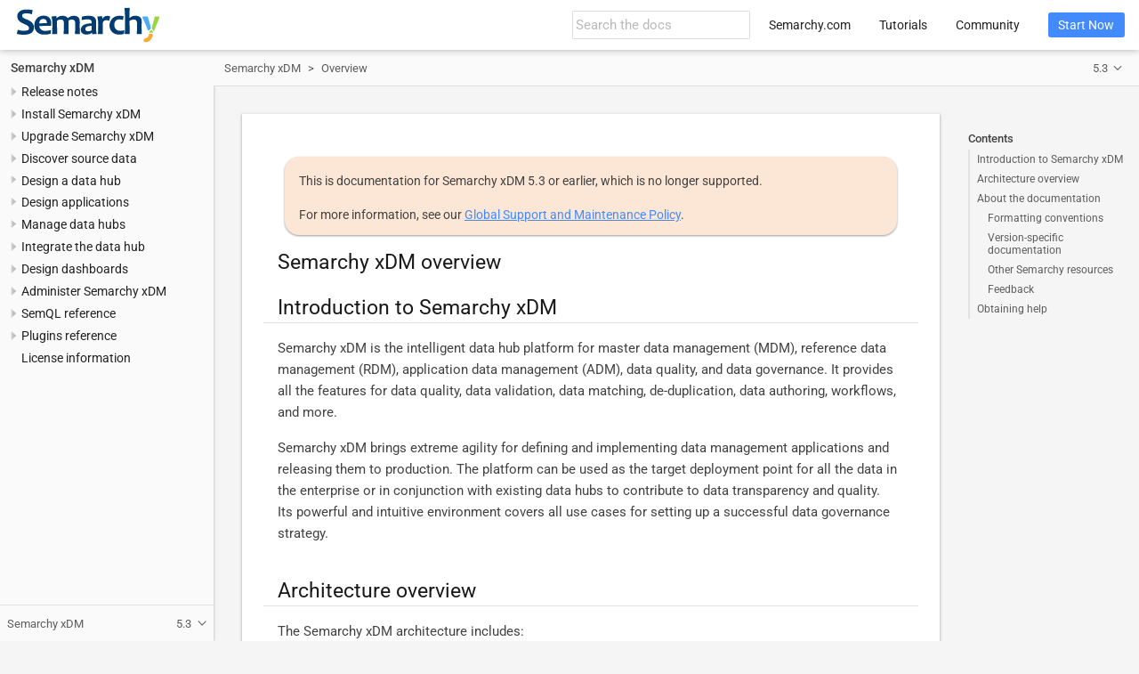

--- FILE ---
content_type: text/html; charset=UTF-8
request_url: https://www.semarchy.com/doc/semarchy-xdm/xdm/5.3/Install/overview.html
body_size: 7535
content:
<!DOCTYPE html>
<html lang="en">
  <head>
    <meta charset="utf-8">
    <meta name="viewport" content="width=device-width,initial-scale=1">
    <title>Semarchy xDM overview :: Semarchy xDM Documentation</title>
    <link rel="canonical" href="https://www.semarchy.com/documentation/xdm/latest/Install/overview.html">
    <link rel="next" href="release-notes/5.3.html">
    <meta name="description" content="Semarchy xDM is the intelligent data hub platform for master data management (MDM), reference data management (RDM), application data management (ADM), data quality, and data governance.">
    <meta name="keywords" content="Semarchy, Semarchy xDM, overview, architecture">
    <meta name="generator" content="Antora 3.1.10">
    <link rel="stylesheet" href="../../../_/css/site.css">
    <script async src="https://www.googletagmanager.com/gtag/js?id=321505308"></script>
    <script>function gtag(){dataLayer.push(arguments)};window.dataLayer=window.dataLayer||[];gtag('js',new Date());gtag('config','321505308')</script>
<link rel="icon" href="../../../_/img/favicon.svg" type="image/x-icon">
  </head>
  <body class="article">
<header class="header">
  <nav class="navbar">
    <div class="navbar-brand">
      <div class="navbar-item search hide-for-print">
        <div id="search-field" class="field">
          <input id="search-input" type="text" placeholder="Search the docs">
        </div>
      </div>
    </div>
    <div id="topbar-nav" class="navbar-menu">
      <div class="navbar-end">
        <a class="navbar-item" href="https://www.semarchy.com" target="_blank">Semarchy.com</a>
        <a class="navbar-item" href="https://www.semarchy.com/tutorials/" target="_blank">Tutorials</a>
        <a class="navbar-item" href="https://community.semarchy.com" target="_blank">Community</a>
        <div class="navbar-item">
          <span class="control">
            <a class="button is-primary" href="https://www.semarchy.com/get-started/" target="_blank">Start Now</a>
          </span>
        </div>
      </div>
    </div>
  </nav>
</header>
<div class="body">
<div class="nav-container" data-component="xdm" data-version="5.3">
  <aside class="nav">
    <div class="panels">
<div class="nav-panel-menu is-active" data-panel="menu">
  <nav class="nav-menu">
    <h3 class="title"><a href="overview.html">Semarchy xDM</a></h3>
<ul class="nav-list">
  <li class="nav-item" data-depth="0">
    <button class="nav-item-toggle"></button>
    <a class="nav-link" href="release-notes/5.3.html">Release notes</a>
<ul class="nav-list">
  <li class="nav-item" data-depth="1">
    <a class="nav-link" href="release-notes/5.3.html">xDM 5.3 release notes</a>
  </li>
  <li class="nav-item" data-depth="1">
    <a class="nav-link" href="release-notes/5.2.html">xDM 5.2 release notes</a>
  </li>
  <li class="nav-item" data-depth="1">
    <a class="nav-link" href="release-notes/5.1.html">xDM 5.1 release notes</a>
  </li>
  <li class="nav-item" data-depth="1">
    <a class="nav-link" href="release-notes/5.0.html">xDM 5.0 release notes</a>
  </li>
  <li class="nav-item" data-depth="1">
    <a class="nav-link" href="release-notes/4.4.html">xDM 4.4 release notes</a>
  </li>
  <li class="nav-item" data-depth="1">
    <a class="nav-link" href="release-notes/4.3.html">xDM 4.3 release notes</a>
  </li>
  <li class="nav-item" data-depth="1">
    <a class="nav-link" href="release-notes/4.2.html">xDM 4.2 release notes</a>
  </li>
  <li class="nav-item" data-depth="1">
    <a class="nav-link" href="release-notes/4.1.html">xDM 4.1 release notes</a>
  </li>
  <li class="nav-item" data-depth="1">
    <a class="nav-link" href="release-notes/4.0.html">xDM 4.0 release notes</a>
  </li>
  <li class="nav-item" data-depth="1">
    <a class="nav-link" href="release-notes/3.3.html">xDM 3.3 release notes</a>
  </li>
  <li class="nav-item" data-depth="1">
    <a class="nav-link" href="release-notes/3.2.html">xDM 3.2 release notes</a>
  </li>
  <li class="nav-item" data-depth="1">
    <a class="nav-link" href="release-notes/3.0.html">xDM 3.0 release notes</a>
  </li>
  <li class="nav-item" data-depth="1">
    <a class="nav-link" href="release-notes/2.2.html">xDM 2.2 release notes</a>
  </li>
  <li class="nav-item" data-depth="1">
    <a class="nav-link" href="release-notes/2.1.html">xDM 2.1 release notes</a>
  </li>
  <li class="nav-item" data-depth="1">
    <a class="nav-link" href="release-notes/2.0.html">xDM 2.0 release notes</a>
  </li>
</ul>
  </li>
  <li class="nav-item" data-depth="0">
    <button class="nav-item-toggle"></button>
    <a class="nav-link" href="install-overview.html">Install Semarchy xDM</a>
<ul class="nav-list">
  <li class="nav-item" data-depth="1">
    <a class="nav-link" href="install-overview.html">Installation process</a>
  </li>
  <li class="nav-item" data-depth="1">
    <button class="nav-item-toggle"></button>
    <a class="nav-link" href="architecture.html">Architecture</a>
<ul class="nav-list">
  <li class="nav-item" data-depth="2">
    <a class="nav-link" href="installation-patterns.html">Installation patterns</a>
  </li>
  <li class="nav-item" data-depth="2">
    <a class="nav-link" href="high-availability.html">High availability</a>
  </li>
</ul>
  </li>
  <li class="nav-item" data-depth="1">
    <a class="nav-link" href="system-requirements.html">System requirements</a>
  </li>
  <li class="nav-item" data-depth="1">
    <a class="nav-link" href="database-configuration.html">Configure the database schemas</a>
  </li>
  <li class="nav-item" data-depth="1">
    <button class="nav-item-toggle"></button>
    <a class="nav-link" href="startup-configuration.html">Define the startup configuration</a>
<ul class="nav-list">
  <li class="nav-item" data-depth="2">
    <a class="nav-link" href="startup-configuration-methods.html">Startup configuration methods</a>
  </li>
  <li class="nav-item" data-depth="2">
    <a class="nav-link" href="startup-configuration-reference.html">Startup configuration reference</a>
  </li>
</ul>
  </li>
  <li class="nav-item" data-depth="1">
    <button class="nav-item-toggle"></button>
    <a class="nav-link" href="deploy.html">Deploy Semarchy xDM</a>
<ul class="nav-list">
  <li class="nav-item" data-depth="2">
    <a class="nav-link" href="deploy-to-apache-tomcat.html">Deploy to Apache Tomcat</a>
  </li>
  <li class="nav-item" data-depth="2">
    <a class="nav-link" href="deploy-to-jboss-wildfly.html">Deploy to WildFly</a>
  </li>
  <li class="nav-item" data-depth="2">
    <a class="nav-link" href="deploy-to-glassfish.html">Deploy to Glassfish</a>
  </li>
  <li class="nav-item" data-depth="2">
    <a class="nav-link" href="deploy-to-jetty.html">Deploy to Jetty</a>
  </li>
  <li class="nav-item" data-depth="2">
    <a class="nav-link" href="deploy-to-oracle-weblogic.html">Deploy to Oracle WebLogic</a>
  </li>
</ul>
  </li>
  <li class="nav-item" data-depth="1">
    <a class="nav-link" href="create-the-repository.html">Create the repository</a>
  </li>
  <li class="nav-item" data-depth="1">
    <a class="nav-link" href="post-installation-steps.html">Post-installation steps</a>
  </li>
  <li class="nav-item" data-depth="1">
    <a class="nav-link" href="configure-datasources.html">Configure datasources</a>
  </li>
  <li class="nav-item" data-depth="1">
    <button class="nav-item-toggle"></button>
    <a class="nav-link" href="secrets-management/overview.html">Configure secrets management</a>
<ul class="nav-list">
  <li class="nav-item" data-depth="2">
    <a class="nav-link" href="secrets-management/kms-configuration.html">Key management services</a>
  </li>
  <li class="nav-item" data-depth="2">
    <a class="nav-link" href="secrets-management/secrets-manager-configuration.html">External secrets managers</a>
  </li>
  <li class="nav-item" data-depth="2">
    <a class="nav-link" href="secrets-management/secrets-usage.html">Limit secrets usage</a>
  </li>
  <li class="nav-item" data-depth="2">
    <a class="nav-link" href="secrets-management/secrets-storage.html">Secrets storage</a>
  </li>
</ul>
  </li>
  <li class="nav-item" data-depth="1">
    <button class="nav-item-toggle"></button>
    <a class="nav-link" href="identity-management/overview.html">Configure authentication and SSO</a>
<ul class="nav-list">
  <li class="nav-item" data-depth="2">
    <a class="nav-link" href="identity-management/configure-identity-management.html">Configure identity management</a>
  </li>
  <li class="nav-item" data-depth="2">
    <a class="nav-link" href="identity-management/internal-idp-configuration.html">Internal authentication</a>
  </li>
  <li class="nav-item" data-depth="2">
    <a class="nav-link" href="identity-management/openid-connect-configuration.html">OpenID Connect</a>
  </li>
  <li class="nav-item" data-depth="2">
    <a class="nav-link" href="identity-management/saml-configuration.html">SAML</a>
  </li>
  <li class="nav-item" data-depth="2">
    <a class="nav-link" href="identity-management/ldap-configuration.html">LDAP</a>
  </li>
  <li class="nav-item" data-depth="2">
    <a class="nav-link" href="identity-management/active-directory-configuration.html">Active Directory</a>
  </li>
  <li class="nav-item" data-depth="2">
    <a class="nav-link" href="identity-management/iwa-configuration.html">Windows authentication</a>
  </li>
</ul>
  </li>
  <li class="nav-item" data-depth="1">
    <a class="nav-link" href="install-on-docker.html">Install on Docker</a>
  </li>
  <li class="nav-item" data-depth="1">
    <button class="nav-item-toggle"></button>
    <a class="nav-link" href="azure/install-on-azure.html">Install on Azure</a>
<ul class="nav-list">
  <li class="nav-item" data-depth="2">
    <button class="nav-item-toggle"></button>
    <a class="nav-link" href="azure/aks/install-on-aks.html">Azure Kubernetes Service (AKS)</a>
<ul class="nav-list">
  <li class="nav-item" data-depth="3">
    <a class="nav-link" href="azure/aks/deploy-aks-instance.html">Deploy an xDM instance on AKS</a>
  </li>
  <li class="nav-item" data-depth="3">
    <a class="nav-link" href="azure/aks/manage-aks-instance.html">Manage the instance</a>
  </li>
</ul>
  </li>
  <li class="nav-item" data-depth="2">
    <button class="nav-item-toggle"></button>
    <a class="nav-link" href="azure/solution-template/azure-solution-template.html">Semarchy xDM solution template</a>
<ul class="nav-list">
  <li class="nav-item" data-depth="3">
    <a class="nav-link" href="azure/solution-template/deploy-azure-instance.html">Deploy an xDM instance</a>
  </li>
  <li class="nav-item" data-depth="3">
    <a class="nav-link" href="azure/solution-template/connect-azure-instance.html">Connect to the instance</a>
  </li>
  <li class="nav-item" data-depth="3">
    <a class="nav-link" href="azure/solution-template/manage-azure-instance.html">Manage the instance</a>
  </li>
</ul>
  </li>
  <li class="nav-item" data-depth="2">
    <a class="nav-link" href="azure/configure-authentication-in-azure.html">Configure the authentication</a>
  </li>
</ul>
  </li>
  <li class="nav-item" data-depth="1">
    <button class="nav-item-toggle"></button>
    <a class="nav-link" href="aws/install-on-aws.html">Install on AWS</a>
<ul class="nav-list">
  <li class="nav-item" data-depth="2">
    <a class="nav-link" href="aws/deploy-aws-instance.html">Deploy an xDM instance</a>
  </li>
  <li class="nav-item" data-depth="2">
    <a class="nav-link" href="aws/manage-aws-instance.html">Manage the instance</a>
  </li>
</ul>
  </li>
</ul>
  </li>
  <li class="nav-item" data-depth="0">
    <button class="nav-item-toggle"></button>
    <a class="nav-link" href="upgrade/upgrade-overview.html">Upgrade Semarchy xDM</a>
<ul class="nav-list">
  <li class="nav-item" data-depth="1">
    <a class="nav-link" href="upgrade/pre-upgrade-actions.html">Pre-upgrade actions</a>
  </li>
  <li class="nav-item" data-depth="1">
    <a class="nav-link" href="upgrade/upgrade-procedure.html">Upgrade procedure steps</a>
  </li>
  <li class="nav-item" data-depth="1">
    <a class="nav-link" href="upgrade/post-upgrade-actions.html">Post-upgrade actions</a>
  </li>
</ul>
  </li>
  <li class="nav-item" data-depth="0">
    <button class="nav-item-toggle"></button>
    <a class="nav-link" href="../Discovery/overview.html">Discover source data</a>
<ul class="nav-list">
  <li class="nav-item" data-depth="1">
    <a class="nav-link" href="../Discovery/set-up.html">Set up Discovery</a>
  </li>
  <li class="nav-item" data-depth="1">
    <a class="nav-link" href="../Discovery/get-started.html">Get started</a>
  </li>
  <li class="nav-item" data-depth="1">
    <a class="nav-link" href="../Discovery/manage-datasources.html">Manage datasources</a>
  </li>
  <li class="nav-item" data-depth="1">
    <a class="nav-link" href="../Discovery/browse-profiles.html">Browse the profiles</a>
  </li>
  <li class="nav-item" data-depth="1">
    <a class="nav-link" href="../Discovery/discovery-table-reference.html">Discovery tables reference</a>
  </li>
</ul>
  </li>
  <li class="nav-item" data-depth="0">
    <button class="nav-item-toggle"></button>
    <a class="nav-link" href="../Design/overview.html">Design a data hub</a>
<ul class="nav-list">
  <li class="nav-item" data-depth="1">
    <a class="nav-link" href="../Design/app-builder/get-started.html">Get started with the Application Builder</a>
  </li>
  <li class="nav-item" data-depth="1">
    <button class="nav-item-toggle"></button>
    <a class="nav-link" href="../Design/app-builder/introduction-to-semql.html">Introduction to SemQL</a>
<ul class="nav-list">
  <li class="nav-item" data-depth="2">
    <a class="nav-link" href="../Design/misc/database-functions.html">Database functions and procedures</a>
  </li>
  <li class="nav-item" data-depth="2">
    <a class="nav-link" href="../Design/misc/model-variables.html">Model variables</a>
  </li>
</ul>
  </li>
  <li class="nav-item" data-depth="1">
    <button class="nav-item-toggle"></button>
    <a class="nav-link" href="../Design/logical-model/introduction-to-logical-modeling.html">Logical modeling</a>
<ul class="nav-list">
  <li class="nav-item" data-depth="2">
    <button class="nav-item-toggle"></button>
    <span class="nav-text">Tools for modeling</span>
<ul class="nav-list">
  <li class="nav-item" data-depth="3">
    <a class="nav-link" href="../Design/logical-model/naming-convention.html">Naming convention</a>
  </li>
  <li class="nav-item" data-depth="3">
    <a class="nav-link" href="../Design/logical-model/validate-a-model.html">Model validation</a>
  </li>
  <li class="nav-item" data-depth="3">
    <a class="nav-link" href="../Design/logical-model/export-a-model-documentation.html">Model documentation</a>
  </li>
  <li class="nav-item" data-depth="3">
    <a class="nav-link" href="../Design/logical-model/database-reverse-engineering.html">Database reverse-engineering</a>
  </li>
  <li class="nav-item" data-depth="3">
    <a class="nav-link" href="../Design/app-builder/advanced-properties.html">Advanced properties</a>
  </li>
</ul>
  </li>
  <li class="nav-item" data-depth="2">
    <a class="nav-link" href="../Design/logical-model/model-diagrams.html">Model diagrams</a>
  </li>
  <li class="nav-item" data-depth="2">
    <button class="nav-item-toggle"></button>
    <a class="nav-link" href="../Design/logical-model/datatypes.html">Datatypes</a>
<ul class="nav-list">
  <li class="nav-item" data-depth="3">
    <a class="nav-link" href="../Design/logical-model/built-in-datatypes.html">Built-in datatypes</a>
  </li>
  <li class="nav-item" data-depth="3">
    <a class="nav-link" href="../Design/logical-model/user-defined-types.html">User-defined types</a>
  </li>
  <li class="nav-item" data-depth="3">
    <a class="nav-link" href="../Design/logical-model/list-of-values.html">Lists of values (LOVs)</a>
  </li>
  <li class="nav-item" data-depth="3">
    <a class="nav-link" href="../Design/logical-model/complex-types.html">Complex types</a>
  </li>
</ul>
  </li>
  <li class="nav-item" data-depth="2">
    <button class="nav-item-toggle"></button>
    <a class="nav-link" href="../Design/logical-model/entities.html">Entities</a>
<ul class="nav-list">
  <li class="nav-item" data-depth="3">
    <a class="nav-link" href="../Design/logical-model/create-entities.html">Create an entity</a>
  </li>
  <li class="nav-item" data-depth="3">
    <a class="nav-link" href="../Design/logical-model/add-attributes.html">Add attributes</a>
  </li>
  <li class="nav-item" data-depth="3">
    <a class="nav-link" href="../Design/logical-model/record-deletion.html">Configure record deletion</a>
  </li>
  <li class="nav-item" data-depth="3">
    <a class="nav-link" href="../Design/logical-model/data-historization.html">Configure data historization</a>
  </li>
  <li class="nav-item" data-depth="3">
    <a class="nav-link" href="../Design/applications/data-authoring-patterns.html">Data authoring patterns</a>
  </li>
  <li class="nav-item" data-depth="3">
    <a class="nav-link" href="../Design/logical-model/inheritance.html">Use inheritance</a>
  </li>
</ul>
  </li>
  <li class="nav-item" data-depth="2">
    <a class="nav-link" href="../Design/logical-model/reference-relationships.html">Reference relationships</a>
  </li>
</ul>
  </li>
  <li class="nav-item" data-depth="1">
    <button class="nav-item-toggle"></button>
    <a class="nav-link" href="../Design/data-certification/certification-process.html">Data certification</a>
<ul class="nav-list">
  <li class="nav-item" data-depth="2">
    <a class="nav-link" href="../Design/misc/plugins-and-rest-clients.html">Plugins and REST clients</a>
  </li>
  <li class="nav-item" data-depth="2">
    <button class="nav-item-toggle"></button>
    <a class="nav-link" href="../Design/data-quality/enrichers.html">Enrichers</a>
<ul class="nav-list">
  <li class="nav-item" data-depth="3">
    <a class="nav-link" href="../Design/data-quality/enricher-cache.html">Enricher caching</a>
  </li>
</ul>
  </li>
  <li class="nav-item" data-depth="2">
    <button class="nav-item-toggle"></button>
    <a class="nav-link" href="../Design/data-quality/data-quality.html">Data quality</a>
<ul class="nav-list">
  <li class="nav-item" data-depth="3">
    <a class="nav-link" href="../Design/data-quality/unique-keys.html">Unique keys</a>
  </li>
  <li class="nav-item" data-depth="3">
    <a class="nav-link" href="../Design/data-quality/validations.html">Validations</a>
  </li>
</ul>
  </li>
  <li class="nav-item" data-depth="2">
    <button class="nav-item-toggle"></button>
    <a class="nav-link" href="../Design/matching/matching.html">Match and merge</a>
<ul class="nav-list">
  <li class="nav-item" data-depth="3">
    <a class="nav-link" href="../Design/matching/match-rules.html">Matching records</a>
  </li>
  <li class="nav-item" data-depth="3">
    <a class="nav-link" href="../Design/matching/advanced-match-rules.html">Advanced match rules</a>
  </li>
  <li class="nav-item" data-depth="3">
    <a class="nav-link" href="../Design/matching/advanced-matching-algorithms.html">Advanced matching algorithms</a>
  </li>
  <li class="nav-item" data-depth="3">
    <a class="nav-link" href="../Design/matching/automate-merge-and-confirmation.html">Automate merge and confirmation</a>
  </li>
  <li class="nav-item" data-depth="3">
    <a class="nav-link" href="../Design/matching/create-a-matcher.html">Create a matcher</a>
  </li>
  <li class="nav-item" data-depth="3">
    <a class="nav-link" href="../Design/matching/survivorship.html">Survivorship</a>
  </li>
  <li class="nav-item" data-depth="3">
    <a class="nav-link" href="../Design/matching/create-a-survivorship-rule.html">Create a survivorship rule</a>
  </li>
</ul>
  </li>
  <li class="nav-item" data-depth="2">
    <a class="nav-link" href="../Design/data-certification/publishers.html">Publishers</a>
  </li>
  <li class="nav-item" data-depth="2">
    <button class="nav-item-toggle"></button>
    <a class="nav-link" href="../Design/data-certification/integration-jobs.html">Integration jobs</a>
<ul class="nav-list">
  <li class="nav-item" data-depth="3">
    <a class="nav-link" href="../Design/data-certification/integration-job-parameters.html">Job parameters</a>
  </li>
  <li class="nav-item" data-depth="3">
    <a class="nav-link" href="../Design/data-certification/analyze-statistics.html">Analyzing database statistics</a>
  </li>
  <li class="nav-item" data-depth="3">
    <a class="nav-link" href="../Design/data-certification/enricher-aggregation.html">Enricher aggregation</a>
  </li>
</ul>
  </li>
  <li class="nav-item" data-depth="2">
    <a class="nav-link" href="../Design/security/data-retention.html">Data retention</a>
  </li>
</ul>
  </li>
  <li class="nav-item" data-depth="1">
    <button class="nav-item-toggle"></button>
    <span class="nav-text">Integration</span>
<ul class="nav-list">
  <li class="nav-item" data-depth="2">
    <a class="nav-link" href="../Design/integration/named-queries.html">Named queries</a>
  </li>
  <li class="nav-item" data-depth="2">
    <a class="nav-link" href="../Design/integration/database-views.html">Database views</a>
  </li>
</ul>
  </li>
  <li class="nav-item" data-depth="1">
    <button class="nav-item-toggle"></button>
    <a class="nav-link" href="../Design/security/data-hub-security.html">Secure the data hub</a>
<ul class="nav-list">
  <li class="nav-item" data-depth="2">
    <a class="nav-link" href="../Design/security/model-privileges.html">Privileges grants</a>
  </li>
</ul>
  </li>
</ul>
  </li>
  <li class="nav-item" data-depth="0">
    <button class="nav-item-toggle"></button>
    <a class="nav-link" href="../Design/applications/overview.html">Design applications</a>
<ul class="nav-list">
  <li class="nav-item" data-depth="1">
    <a class="nav-link" href="../Design/applications/create-an-application.html">Create an application</a>
  </li>
  <li class="nav-item" data-depth="1">
    <a class="nav-link" href="../Design/applications/application-components.html">Application components</a>
  </li>
  <li class="nav-item" data-depth="1">
    <a class="nav-link" href="../Design/applications/display-cards.html">Display cards</a>
  </li>
  <li class="nav-item" data-depth="1">
    <a class="nav-link" href="../Design/applications/forms.html">Forms</a>
  </li>
  <li class="nav-item" data-depth="1">
    <a class="nav-link" href="../Design/applications/collections.html">Collections</a>
  </li>
  <li class="nav-item" data-depth="1">
    <a class="nav-link" href="../Design/applications/ui-components.html">Form and collection UI components</a>
  </li>
  <li class="nav-item" data-depth="1">
    <a class="nav-link" href="../Design/applications/search-forms.html">Search forms</a>
  </li>
  <li class="nav-item" data-depth="1">
    <button class="nav-item-toggle"></button>
    <a class="nav-link" href="../Design/applications/steppers.html">Steppers</a>
<ul class="nav-list">
  <li class="nav-item" data-depth="2">
    <a class="nav-link" href="../Design/applications/create-a-stepper.html">Create a stepper</a>
  </li>
  <li class="nav-item" data-depth="2">
    <a class="nav-link" href="../Design/applications/stepper-triggers.html">Stepper triggers</a>
  </li>
  <li class="nav-item" data-depth="2">
    <a class="nav-link" href="../Design/applications/stepper-validations.html">Stepper validations</a>
  </li>
  <li class="nav-item" data-depth="2">
    <a class="nav-link" href="../Design/applications/stepper-events.html">Stepper events</a>
  </li>
  <li class="nav-item" data-depth="2">
    <a class="nav-link" href="../Design/applications/manage-references-in-steppers.html">Manage references in steppers</a>
  </li>
  <li class="nav-item" data-depth="2">
    <a class="nav-link" href="../Design/applications/stepper-forms.html">Design forms for steppers</a>
  </li>
</ul>
  </li>
  <li class="nav-item" data-depth="1">
    <a class="nav-link" href="../Design/applications/duplicate-managers.html">Duplicate managers</a>
  </li>
  <li class="nav-item" data-depth="1">
    <button class="nav-item-toggle"></button>
    <a class="nav-link" href="../Design/applications/workflows.html">Workflows</a>
<ul class="nav-list">
  <li class="nav-item" data-depth="2">
    <a class="nav-link" href="../Design/applications/workflow-tasks.html">Workflow tasks</a>
  </li>
  <li class="nav-item" data-depth="2">
    <a class="nav-link" href="../Design/applications/workflow-transitions.html">Workflow transitions</a>
  </li>
  <li class="nav-item" data-depth="2">
    <a class="nav-link" href="../Design/applications/workflow-notifications-variables.html">Notification variables</a>
  </li>
</ul>
  </li>
  <li class="nav-item" data-depth="1">
    <button class="nav-item-toggle"></button>
    <a class="nav-link" href="../Design/applications/business-views.html">Business views</a>
<ul class="nav-list">
  <li class="nav-item" data-depth="2">
    <a class="nav-link" href="../Design/applications/create-a-business-view.html">Create a business view</a>
  </li>
  <li class="nav-item" data-depth="2">
    <a class="nav-link" href="../Design/applications/configure-a-business-view.html">Configure a business view</a>
  </li>
  <li class="nav-item" data-depth="2">
    <a class="nav-link" href="../Design/applications/configure-hierarchies.html">Configure hierarchies</a>
  </li>
  <li class="nav-item" data-depth="2">
    <a class="nav-link" href="../Design/applications/advanced-business-view-configuration.html">Advanced configuration</a>
  </li>
</ul>
  </li>
  <li class="nav-item" data-depth="1">
    <a class="nav-link" href="../Design/applications/action-sets.html">Action sets</a>
  </li>
  <li class="nav-item" data-depth="1">
    <a class="nav-link" href="../Design/applications/application-actions-and-folders.html">Application actions and folders</a>
  </li>
  <li class="nav-item" data-depth="1">
    <a class="nav-link" href="../Design/applications/navigation-drawer.html">Navigation drawer</a>
  </li>
  <li class="nav-item" data-depth="1">
    <a class="nav-link" href="../Design/applications/global-search.html">Global search</a>
  </li>
  <li class="nav-item" data-depth="1">
    <a class="nav-link" href="../Design/applications/application-documentation.html">Application documentation</a>
  </li>
  <li class="nav-item" data-depth="1">
    <a class="nav-link" href="../Design/security/securing-applications.html">Securing applications</a>
  </li>
</ul>
  </li>
  <li class="nav-item" data-depth="0">
    <button class="nav-item-toggle"></button>
    <span class="nav-text">Manage data hubs</span>
<ul class="nav-list">
  <li class="nav-item" data-depth="1">
    <button class="nav-item-toggle"></button>
    <a class="nav-link" href="../Manage/deploy/overview.html">Deploy data hubs</a>
<ul class="nav-list">
  <li class="nav-item" data-depth="2">
    <a class="nav-link" href="../Manage/deploy/get-started.html">Get started with deployment</a>
  </li>
  <li class="nav-item" data-depth="2">
    <a class="nav-link" href="../Manage/deploy/data-locations.html">Data locations</a>
  </li>
  <li class="nav-item" data-depth="2">
    <a class="nav-link" href="../Manage/deploy/create-a-data-location.html">Create a data location</a>
  </li>
  <li class="nav-item" data-depth="2">
    <a class="nav-link" href="../Manage/deploy/deploy-a-model-edition.html">Deploy a model edition</a>
  </li>
  <li class="nav-item" data-depth="2">
    <a class="nav-link" href="../Manage/deploy/data-location-status.html">Data location status</a>
  </li>
  <li class="nav-item" data-depth="2">
    <a class="nav-link" href="../Manage/deploy/deploy-to-remote-repository.html">Deploy to a remote repository</a>
  </li>
</ul>
  </li>
  <li class="nav-item" data-depth="1">
    <button class="nav-item-toggle"></button>
    <span class="nav-text">Manage job execution</span>
<ul class="nav-list">
  <li class="nav-item" data-depth="2">
    <a class="nav-link" href="../Manage/execution/jobs-execution.html">Job execution</a>
  </li>
  <li class="nav-item" data-depth="2">
    <a class="nav-link" href="../Manage/execution/execution-engine.html">The execution engine</a>
  </li>
  <li class="nav-item" data-depth="2">
    <a class="nav-link" href="../Manage/execution/integration-batch-poller.html">The integration batch poller</a>
  </li>
  <li class="nav-item" data-depth="2">
    <a class="nav-link" href="../Manage/execution/manage-job-execution.html">Manage job execution</a>
  </li>
  <li class="nav-item" data-depth="2">
    <a class="nav-link" href="../Manage/execution/job-logs.html">Manage job logs</a>
  </li>
  <li class="nav-item" data-depth="2">
    <button class="nav-item-toggle"></button>
    <a class="nav-link" href="../Manage/execution/job-notifications.html">Job notifications</a>
<ul class="nav-list">
  <li class="nav-item" data-depth="3">
    <a class="nav-link" href="../Manage/execution/job-properties.html">Job properties</a>
  </li>
</ul>
  </li>
</ul>
  </li>
  <li class="nav-item" data-depth="1">
    <button class="nav-item-toggle"></button>
    <a class="nav-link" href="../Manage/models/overview.html">Manage models</a>
<ul class="nav-list">
  <li class="nav-item" data-depth="2">
    <a class="nav-link" href="../Manage/models/model-lifecycle.html">Model lifecycle</a>
  </li>
  <li class="nav-item" data-depth="2">
    <a class="nav-link" href="../Manage/models/create-a-new-model.html">Create a new model</a>
  </li>
  <li class="nav-item" data-depth="2">
    <a class="nav-link" href="../Manage/models/create-a-model-edition.html">Close and create a new model edition</a>
  </li>
  <li class="nav-item" data-depth="2">
    <a class="nav-link" href="../Manage/models/create-a-model-branch.html">Create a model branch</a>
  </li>
  <li class="nav-item" data-depth="2">
    <a class="nav-link" href="../Manage/models/move-models-at-design-time.html">Move a model to a different repository</a>
  </li>
  <li class="nav-item" data-depth="2">
    <a class="nav-link" href="../Manage/models/model-i18n.html">Model localization</a>
  </li>
</ul>
  </li>
  <li class="nav-item" data-depth="1">
    <a class="nav-link" href="../Manage/data-purges.html">Data purge</a>
  </li>
  <li class="nav-item" data-depth="1">
    <a class="nav-link" href="../Manage/scripted-management.html">Management REST API</a>
  </li>
</ul>
  </li>
  <li class="nav-item" data-depth="0">
    <button class="nav-item-toggle"></button>
    <a class="nav-link" href="../Integrate/overview.html">Integrate the data hub</a>
<ul class="nav-list">
  <li class="nav-item" data-depth="1">
    <button class="nav-item-toggle"></button>
    <a class="nav-link" href="../Integrate/publish-data.html">Publish data to the hub</a>
<ul class="nav-list">
  <li class="nav-item" data-depth="2">
    <a class="nav-link" href="../Integrate/data-certification.html">Data certification</a>
  </li>
  <li class="nav-item" data-depth="2">
    <a class="nav-link" href="../Integrate/publish-data-with-continuous-loads.html">Publish data with continuous loads</a>
  </li>
</ul>
  </li>
  <li class="nav-item" data-depth="1">
    <a class="nav-link" href="../Integrate/consume-data.html">Consume data from the hub</a>
  </li>
  <li class="nav-item" data-depth="1">
    <button class="nav-item-toggle"></button>
    <a class="nav-link" href="../Integrate/data-notifications.html">Propagate data changes</a>
<ul class="nav-list">
  <li class="nav-item" data-depth="2">
    <a class="nav-link" href="../Integrate/data-notifications-configuration.html">Configure data notifications</a>
  </li>
  <li class="nav-item" data-depth="2">
    <a class="nav-link" href="../Integrate/data-notifications-maintenance.html">Manage data notifications</a>
  </li>
</ul>
  </li>
  <li class="nav-item" data-depth="1">
    <button class="nav-item-toggle"></button>
    <a class="nav-link" href="../Integrate/api-overview-sql.html">SQL integration</a>
<ul class="nav-list">
  <li class="nav-item" data-depth="2">
    <a class="nav-link" href="../Integrate/consume-data-with-sql.html">Consume data</a>
  </li>
  <li class="nav-item" data-depth="2">
    <a class="nav-link" href="../Integrate/publish-data-with-sql.html">Publish data</a>
  </li>
  <li class="nav-item" data-depth="2">
    <a class="nav-link" href="../Integrate/publish-deletions-with-sql.html">Publish record deletions</a>
  </li>
  <li class="nav-item" data-depth="2">
    <a class="nav-link" href="../Integrate/manage-duplicates-with-sql.html">Manage duplicate records</a>
  </li>
  <li class="nav-item" data-depth="2">
    <a class="nav-link" href="../Integrate/table-structures.html">Data hub table structures</a>
  </li>
</ul>
  </li>
  <li class="nav-item" data-depth="1">
    <button class="nav-item-toggle"></button>
    <a class="nav-link" href="../Integrate/api-overview-rest.html">REST integration</a>
<ul class="nav-list">
  <li class="nav-item" data-depth="2">
    <a class="nav-link" href="../Integrate/publish-data-with-rest.html">Publish data</a>
  </li>
  <li class="nav-item" data-depth="2">
    <a class="nav-link" href="../Integrate/consume-data-with-rest.html">Consume data</a>
  </li>
  <li class="nav-item" data-depth="2">
    <a class="nav-link" href="../Integrate/certify-data-with-rest.html">Certify data</a>
  </li>
</ul>
  </li>
</ul>
  </li>
  <li class="nav-item" data-depth="0">
    <button class="nav-item-toggle"></button>
    <a class="nav-link" href="../Dashboard/overview.html">Design dashboards</a>
<ul class="nav-list">
  <li class="nav-item" data-depth="1">
    <a class="nav-link" href="../Dashboard/get-started.html">Get started</a>
  </li>
  <li class="nav-item" data-depth="1">
    <a class="nav-link" href="../Dashboard/manage-applications.html">Manage applications</a>
  </li>
  <li class="nav-item" data-depth="1">
    <a class="nav-link" href="../Dashboard/connect-to-your-data.html">Connect to your data</a>
  </li>
  <li class="nav-item" data-depth="1">
    <button class="nav-item-toggle"></button>
    <a class="nav-link" href="../Dashboard/design-charts.html">Design charts</a>
<ul class="nav-list">
  <li class="nav-item" data-depth="2">
    <a class="nav-link" href="../Dashboard/chart-editor.html">The chart editor</a>
  </li>
  <li class="nav-item" data-depth="2">
    <a class="nav-link" href="../Dashboard/create-a-chart.html">Create a chart</a>
  </li>
  <li class="nav-item" data-depth="2">
    <a class="nav-link" href="../Dashboard/configure-a-chart.html">Configure a chart</a>
  </li>
</ul>
  </li>
  <li class="nav-item" data-depth="1">
    <button class="nav-item-toggle"></button>
    <a class="nav-link" href="../Dashboard/design-dashboards.html">Design dashboards</a>
<ul class="nav-list">
  <li class="nav-item" data-depth="2">
    <a class="nav-link" href="../Dashboard/dashboard-editor.html">The dashboard editor</a>
  </li>
  <li class="nav-item" data-depth="2">
    <a class="nav-link" href="../Dashboard/create-a-dashboard.html">Create a dashboard</a>
  </li>
</ul>
  </li>
  <li class="nav-item" data-depth="1">
    <a class="nav-link" href="../Dashboard/configure-applications.html">Configure applications</a>
  </li>
  <li class="nav-item" data-depth="1">
    <a class="nav-link" href="../Dashboard/use-yaml.html">Use YAML in the Dashboard Builder</a>
  </li>
</ul>
  </li>
  <li class="nav-item" data-depth="0">
    <button class="nav-item-toggle"></button>
    <span class="nav-text">Administer Semarchy xDM</span>
<ul class="nav-list">
  <li class="nav-item" data-depth="1">
    <a class="nav-link" href="../Admin/overview.html">Platform overview</a>
  </li>
  <li class="nav-item" data-depth="1">
    <a class="nav-link" href="../Admin/get-started.html">Get started</a>
  </li>
  <li class="nav-item" data-depth="1">
    <a class="nav-link" href="../Admin/repository.html">The repository</a>
  </li>
  <li class="nav-item" data-depth="1">
    <a class="nav-link" href="../Admin/license-management.html">Manage the license</a>
  </li>
  <li class="nav-item" data-depth="1">
    <button class="nav-item-toggle"></button>
    <span class="nav-text">Configure the platform</span>
<ul class="nav-list">
  <li class="nav-item" data-depth="2">
    <a class="nav-link" href="../Admin/notification-servers.html">Notifications servers</a>
  </li>
  <li class="nav-item" data-depth="2">
    <a class="nav-link" href="../Admin/variable-value-providers.html">Variable value providers</a>
  </li>
  <li class="nav-item" data-depth="2">
    <a class="nav-link" href="../Admin/image-libraries.html">Image libraries</a>
  </li>
  <li class="nav-item" data-depth="2">
    <a class="nav-link" href="../Admin/plugins.html">Plugins</a>
  </li>
  <li class="nav-item" data-depth="2">
    <a class="nav-link" href="../Admin/rest-clients.html">REST clients</a>
  </li>
  <li class="nav-item" data-depth="2">
    <a class="nav-link" href="../Admin/global-application-configuration.html">Global application configuration</a>
  </li>
  <li class="nav-item" data-depth="2">
    <a class="nav-link" href="../Admin/custom-translations.html">Custom translations</a>
  </li>
  <li class="nav-item" data-depth="2">
    <button class="nav-item-toggle"></button>
    <a class="nav-link" href="../Admin/logging.html">Logging</a>
<ul class="nav-list">
  <li class="nav-item" data-depth="3">
    <a class="nav-link" href="../Admin/bootstrap-logging.html">Startup logging</a>
  </li>
  <li class="nav-item" data-depth="3">
    <a class="nav-link" href="../Admin/platform-logging.html">Platform logging</a>
  </li>
</ul>
  </li>
</ul>
  </li>
  <li class="nav-item" data-depth="1">
    <button class="nav-item-toggle"></button>
    <a class="nav-link" href="../Admin/security/manage-the-security.html">Manage the security</a>
<ul class="nav-list">
  <li class="nav-item" data-depth="2">
    <a class="nav-link" href="../Admin/security/manage-users.html">Users</a>
  </li>
  <li class="nav-item" data-depth="2">
    <a class="nav-link" href="../Admin/security/manage-roles.html">Roles</a>
  </li>
  <li class="nav-item" data-depth="2">
    <a class="nav-link" href="../Admin/security/api-keys.html">API keys</a>
  </li>
</ul>
  </li>
  <li class="nav-item" data-depth="1">
    <a class="nav-link" href="../Admin/scripted-administration.html">Administration REST API</a>
  </li>
</ul>
  </li>
  <li class="nav-item" data-depth="0">
    <button class="nav-item-toggle"></button>
    <a class="nav-link" href="../SemQL/overview.html">SemQL reference</a>
<ul class="nav-list">
  <li class="nav-item" data-depth="1">
    <button class="nav-item-toggle"></button>
    <a class="nav-link" href="../SemQL/semql-syntax.html">SemQL syntax</a>
<ul class="nav-list">
  <li class="nav-item" data-depth="2">
    <button class="nav-item-toggle"></button>
    <a class="nav-link" href="../SemQL/attributes.html">Attributes</a>
<ul class="nav-list">
  <li class="nav-item" data-depth="3">
    <a class="nav-link" href="../SemQL/entity-attributes.html">Current entity&#8217;s attributes</a>
  </li>
  <li class="nav-item" data-depth="3">
    <a class="nav-link" href="../SemQL/related-entities-attributes.html">Related entities' attributes</a>
  </li>
  <li class="nav-item" data-depth="3">
    <a class="nav-link" href="../SemQL/special-cases-attributes.html">Special cases</a>
  </li>
</ul>
  </li>
  <li class="nav-item" data-depth="2">
    <a class="nav-link" href="../SemQL/operators.html">Operators</a>
  </li>
  <li class="nav-item" data-depth="2">
    <a class="nav-link" href="../SemQL/functions.html">Functions and other constructs</a>
  </li>
  <li class="nav-item" data-depth="2">
    <a class="nav-link" href="../SemQL/variables.html">Variables and parameters</a>
  </li>
</ul>
  </li>
  <li class="nav-item" data-depth="1">
    <button class="nav-item-toggle"></button>
    <span class="nav-text">Use SemQL</span>
<ul class="nav-list">
  <li class="nav-item" data-depth="2">
    <a class="nav-link" href="../SemQL/semql-design-time.html">Use SemQL in models</a>
  </li>
  <li class="nav-item" data-depth="2">
    <a class="nav-link" href="../SemQL/semql-runtime.html">Use SemQL at run-time</a>
  </li>
</ul>
  </li>
  <li class="nav-item" data-depth="1">
    <a class="nav-link" href="../SemQL/function-list.html">SemQL function list</a>
  </li>
  <li class="nav-item" data-depth="1">
    <a class="nav-link" href="../SemQL/navigation-list.html">Built-in views, attributes, and lineage</a>
  </li>
</ul>
  </li>
  <li class="nav-item" data-depth="0">
    <button class="nav-item-toggle"></button>
    <a class="nav-link" href="../Plugins/plugins.html">Plugins reference</a>
<ul class="nav-list">
  <li class="nav-item" data-depth="1">
    <button class="nav-item-toggle"></button>
    <span class="nav-text">Built-in plugins</span>
<ul class="nav-list">
  <li class="nav-item" data-depth="2">
    <button class="nav-item-toggle"></button>
    <a class="nav-link" href="../Plugins/email-enricher.html">Email enricher</a>
<ul class="nav-list">
  <li class="nav-item" data-depth="3">
    <a class="nav-link" href="../Plugins/email-enricher-cache.html">Domain name cache</a>
  </li>
</ul>
  </li>
  <li class="nav-item" data-depth="2">
    <a class="nav-link" href="../Plugins/email-validator.html">Email validator</a>
  </li>
  <li class="nav-item" data-depth="2">
    <button class="nav-item-toggle"></button>
    <a class="nav-link" href="../Plugins/google-maps-enricher.html">Google Maps enricher</a>
<ul class="nav-list">
  <li class="nav-item" data-depth="3">
    <a class="nav-link" href="../Plugins/google-maps-embed-in-forms.html">Embed a Google map in a form</a>
  </li>
</ul>
  </li>
  <li class="nav-item" data-depth="2">
    <a class="nav-link" href="../Plugins/google-translate-enricher.html">Google Translate enricher</a>
  </li>
  <li class="nav-item" data-depth="2">
    <a class="nav-link" href="../Plugins/lookup-enricher.html">Lookup enricher</a>
  </li>
  <li class="nav-item" data-depth="2">
    <a class="nav-link" href="../Plugins/melissa-global-address-enricher.html">Melissa Global Address enricher</a>
  </li>
  <li class="nav-item" data-depth="2">
    <a class="nav-link" href="../Plugins/melissa-personator-enricher.html">Melissa Personator enricher</a>
  </li>
  <li class="nav-item" data-depth="2">
    <a class="nav-link" href="../Plugins/bing-maps-enricher.html">Microsoft Bing Maps enricher</a>
  </li>
  <li class="nav-item" data-depth="2">
    <a class="nav-link" href="../Plugins/openstreetmap-enricher.html">OpenStreetMap enricher</a>
  </li>
  <li class="nav-item" data-depth="2">
    <a class="nav-link" href="../Plugins/person-name-enricher.html">Person Name enricher</a>
  </li>
  <li class="nav-item" data-depth="2">
    <a class="nav-link" href="../Plugins/phone-enricher.html">Phone enricher</a>
  </li>
  <li class="nav-item" data-depth="2">
    <a class="nav-link" href="../Plugins/phone-extractor.html">Phone extractor</a>
  </li>
  <li class="nav-item" data-depth="2">
    <a class="nav-link" href="../Plugins/phone-validator.html">Phone validator</a>
  </li>
  <li class="nav-item" data-depth="2">
    <a class="nav-link" href="../Plugins/text-enricher.html">Text enricher</a>
  </li>
  <li class="nav-item" data-depth="2">
    <a class="nav-link" href="../Plugins/text-tokens-enricher.html">Text Tokens enricher</a>
  </li>
</ul>
  </li>
  <li class="nav-item" data-depth="1">
    <button class="nav-item-toggle"></button>
    <a class="nav-link" href="../Plugins/develop/overview.html">Develop custom plugins</a>
<ul class="nav-list">
  <li class="nav-item" data-depth="2">
    <a class="nav-link" href="../Plugins/develop/environment-set-up.html">Set up your environment</a>
  </li>
  <li class="nav-item" data-depth="2">
    <a class="nav-link" href="../Plugins/develop/create-plugin.html">Develop your plugin</a>
  </li>
  <li class="nav-item" data-depth="2">
    <a class="nav-link" href="../Plugins/develop/test-plugin.html">Test your plugin</a>
  </li>
  <li class="nav-item" data-depth="2">
    <a class="nav-link" href="../Plugins/develop/release-plugin.html">Release your plugin</a>
  </li>
  <li class="nav-item" data-depth="2">
    <a class="nav-link" href="../Plugins/develop/use-plugin.html">Use and troubleshoot plugins</a>
  </li>
</ul>
  </li>
</ul>
  </li>
  <li class="nav-item" data-depth="0">
<ul class="nav-list">
  <li class="nav-item" data-depth="1">
    <a class="nav-link" href="../license-information.html">License information</a>
  </li>
</ul>
  </li>
</ul>
  </nav>
</div>
<div class="nav-panel-explore" data-panel="explore">
  <div class="context">
    <span class="title">Semarchy xDM</span>
    <span class="version">5.3</span>
  </div>
  <ul class="components">
    <li class="component is-current">
      <div class="title"><a href="../../latest/Install/overview.html">Semarchy xDM</a></div>
      <ul class="versions">
        <li class="version is-latest">
          <a href="../../latest/Install/overview.html">2025.1</a>
        </li>
        <li class="version">
          <a href="../../2024.4/Install/overview.html">2024.4</a>
        </li>
        <li class="version">
          <a href="../../2024.3/Install/overview.html">2024.3</a>
        </li>
        <li class="version">
          <a href="../../2024.2/Install/overview.html">2024.2</a>
        </li>
        <li class="version">
          <a href="../../2024.1/Install/overview.html">2024.1</a>
        </li>
        <li class="version">
          <a href="../../2023.4/Install/overview.html">2023.4</a>
        </li>
        <li class="version">
          <a href="../../2023.3/Install/overview.html">2023.3</a>
        </li>
        <li class="version">
          <a href="../../2023.2/Install/overview.html">2023.2</a>
        </li>
        <li class="version">
          <a href="../../2023.1/Install/overview.html">2023.1</a>
        </li>
        <li class="version is-current">
          <a href="overview.html">5.3</a>
        </li>
      </ul>
    </li>
  </ul>
</div>
    </div>
  </aside>
</div>
<main class="article">
<div class="toolbar" role="navigation">
<button class="nav-toggle"></button>
<nav class="breadcrumbs" aria-label="breadcrumbs">
  <ul>
    <li><a href="overview.html">Semarchy xDM</a></li>
    <li><a href="overview.html">Overview</a></li>
  </ul>
</nav>
<div class="page-versions">
  <button class="version-menu-toggle" title="Show other versions of page">5.3</button>
  <div class="version-menu">
    <a class="version" href="../../latest/Install/overview.html">2025.1</a>
    <a class="version" href="../../2024.4/Install/overview.html">2024.4</a>
    <a class="version" href="../../2024.3/Install/overview.html">2024.3</a>
    <a class="version" href="../../2024.2/Install/overview.html">2024.2</a>
    <a class="version" href="../../2024.1/Install/overview.html">2024.1</a>
    <a class="version" href="../../2023.4/Install/overview.html">2023.4</a>
    <a class="version" href="../../2023.3/Install/overview.html">2023.3</a>
    <a class="version" href="../../2023.2/Install/overview.html">2023.2</a>
    <a class="version" href="../../2023.1/Install/overview.html">2023.1</a>
    <a class="version is-current" href="overview.html">5.3</a>
  </div>
</div>
</div>
  <div class="content">
<aside class="toc sidebar" data-title="Contents" data-levels="2">
  <div class="toc-menu"></div>
</aside>
<article class="doc">
<div class="admonitionblock warning" style="margin: 0.5rem;filter: drop-shadow(0px 1px 1px #0006);">  <table>    <tbody>      <tr>        <td class="content" style="border-radius: 1rem; background-color: #fce7d6;">          <div class="paragraph">            <p>This is documentation for Semarchy&nbsp;xDM 5.3 or earlier, which is no longer supported.</p>          </div>          <div class="paragraph">            <p>For more information, see our <a style="text-decoration: underline;" href="https://www.semarchy.com/global-support-policy/" target="_blank">Global Support and Maintenance Policy</a>.</p>          </div>        </td>      </tr>    </tbody>  </table></div>
<h1 class="page">Semarchy xDM overview</h1>
<div class="sect1">
<h2 id="_introduction_to_semarchyxdm"><a class="anchor" href="#_introduction_to_semarchyxdm"></a>Introduction to Semarchy xDM</h2>
<div class="sectionbody">
<div class="paragraph">
<p>Semarchy xDM is the intelligent data hub platform for master data management (MDM), reference data management (RDM), application data management (ADM), data quality, and data governance.
It provides all the features for data quality, data validation, data matching, de-duplication, data authoring,
workflows, and more.</p>
</div>
<div class="paragraph">
<p>Semarchy xDM brings extreme agility for defining and implementing data management applications and releasing them to production. The platform can be used as the target deployment point for all the data in the enterprise or in conjunction with existing data hubs to contribute to data transparency and quality.<br>
Its powerful and intuitive environment covers all use cases for setting up a successful data governance strategy.</p>
</div>
</div>
</div>
<div class="sect1">
<h2 id="_architecture_overview"><a class="anchor" href="#_architecture_overview"></a>Architecture overview</h2>
<div class="sectionbody">
<div class="paragraph">
<p>The Semarchy xDM architecture includes:</p>
</div>
<div class="ulist">
<ul>
<li>
<p>The <em>Semarchy xDM server</em>, a Java EE application deployed and running in an application server. This application serves:</p>
<div class="ulist">
<ul>
<li>
<p>The <em>Application Builder</em>, <em>Dashboard Builder</em>, <em>Workflow Builder</em>, <em>Discovery</em>, and <em>Configuration</em> user interfaces: these web applications are used by designers and administrators to create, manage and administer the models and applications designed in Semarchy xDM.</p>
</li>
<li>
<p><em>Data management applications</em> and <em>dashboard applications</em>: these web applications are used by business users to browse and manage data and visualize metrics dashboards.</p>
</li>
<li>
<p>A <em>REST API</em> to programmatically perform data integration, management and administrative operations.</p>
</li>
</ul>
</div>
</li>
<li>
<p>The <em>repository</em> that stores all the metadata used by Semarchy xDM. This includes data models as well as the data management and dashboard applications' definition, Discovery datasources, and profiles. The repository is hosted in a database schema. A given Semarchy xDM server is always attached to a single repository.</p>
</li>
<li>
<p>The <em>data locations</em> that contain data for the data models. This data includes golden, master, and source data, with all their lineage and history. A data location is hosted in a database schema. Multiple data locations can be attached to a single repository.</p>
</li>
</ul>
</div>
</div>
</div>
<div class="sect1">
<h2 id="_about_the_documentation"><a class="anchor" href="#_about_the_documentation"></a>About the documentation</h2>
<div class="sectionbody">
<div class="sect2">
<h3 id="_formatting_conventions"><a class="anchor" href="#_formatting_conventions"></a>Formatting conventions</h3>
<div class="paragraph">
<p>The documentation adheres to the following formatting conventions:</p>
</div>
<table class="tableblock frame-all grid-all stretch">
<colgroup>
<col style="width: 33.3333%;">
<col style="width: 66.6667%;">
</colgroup>
<thead>
<tr>
<th class="tableblock halign-left valign-top">Formatting type</th>
<th class="tableblock halign-left valign-top">Usage</th>
</tr>
</thead>
<tbody>
<tr>
<td class="tableblock halign-left valign-top"><p class="tableblock"><strong>bold</strong></p></td>
<td class="tableblock halign-left valign-top"><p class="tableblock">Indicates graphical user interface elements associated with an action.</p></td>
</tr>
<tr>
<td class="tableblock halign-left valign-top"><p class="tableblock"><em>italic</em></p></td>
<td class="tableblock halign-left valign-top"><p class="tableblock">Indicates special emphasis, key concepts, or useful terms.</p></td>
</tr>
<tr>
<td class="tableblock halign-left valign-top"><p class="tableblock"><code>monospace</code></p></td>
<td class="tableblock halign-left valign-top"><p class="tableblock">Indicates code in text, inline code, or user input.</p></td>
</tr>
</tbody>
</table>
</div>
<div class="sect2">
<h3 id="_version_specific_documentation"><a class="anchor" href="#_version_specific_documentation"></a>Version-specific documentation</h3>
<div class="paragraph">
<p>To access content specific to a particular version of Semarchy xDM, use the version selector buttons. Two are available on this documentation site: one in the lower-left corner of the screen, below the table of content, and another in the upper-right corner, at the far right of the breadcrumb trail.</p>
</div>
<div class="paragraph">
<p>Click the button and choose a version to access its corresponding documentation content.</p>
</div>
</div>
<div class="sect2">
<h3 id="_other_semarchy_resources"><a class="anchor" href="#_other_semarchy_resources"></a>Other Semarchy resources</h3>
<div class="paragraph">
<p>Aside from the product manuals, Semarchy offers additional resources accessible on its website: <a href="http://www.semarchy.com" class="bare">http://www.semarchy.com</a>.</p>
</div>
</div>
<div class="sect2">
<h3 id="_feedback"><a class="anchor" href="#_feedback"></a>Feedback</h3>
<div class="paragraph">
<p>We welcome your comments and suggestions regarding the quality and helpfulness of this documentation.</p>
</div>
<div class="paragraph">
<p>If you find any error or wish to offer suggestions for improvement, please reach out to <a href="mailto:support@semarchy.com">support@semarchy.com</a>. Kindly provide the title or URL of the documentation page, and specify if you expect a reply.</p>
</div>
</div>
</div>
</div>
<div class="sect1">
<h2 id="_obtaining_help"><a class="anchor" href="#_obtaining_help"></a>Obtaining help</h2>
<div class="sectionbody">
<div class="paragraph">
<p>For assistance with any inquiries or issues related to our products, you can reach out to our global Technical Support team at <a href="mailto:support@semarchy.com">support@semarchy.com</a> or visit our <a href="https://support.semarchy.com/">online support portal</a>.</p>
</div>
<div class="paragraph">
<p>For more information and contact options, visit <a href="http://www.semarchy.com">http://www.semarchy.com</a>.</p>
</div>
</div>
</div>
<nav class="pagination">
  <span class="next"><a href="release-notes/5.3.html">Release notes</a></span>
</nav>
</article>
  </div>
</main>
</div>
<footer class="footer">
  <p><small>Copyright &copy; Semarchy - all rights reserved.</small></p>
</footer>
<script id="site-script" src="../../../_/js/site.js" data-ui-root-path="../../../_"></script>
<script async src="../../../_/js/vendor/highlight.js"></script>
<script src="../../../_/js/vendor/lunr.js"></script>
<script src="../../../_/js/search-ui.js" id="search-ui-script" data-site-root-path="../../.." data-snippet-length="100" data-stylesheet="../../../_/css/search.css"></script>
<script async src="../../../search-index.js"></script>
  </body>
</html>


--- FILE ---
content_type: image/svg+xml
request_url: https://www.semarchy.com/doc/semarchy-xdm/_/img/semarchy_logo.svg
body_size: 1383
content:
<svg xmlns="http://www.w3.org/2000/svg" xmlns:xlink="http://www.w3.org/1999/xlink" viewBox="0 0 302.4 82.7"><defs><path id="a" d="M7.2 6.3h288v70.2H7.2z"/></defs><clipPath id="b"><use xlink:href="#a" overflow="visible"/></clipPath><g clip-path="url(#b)"><path d="M261.2 24.6c.5-.4.8-.5 4.5-.5 5.7 0 5.3-.3 6.1.5.6.9.5.9.5.9l1.6 5.7 1.5 5.1s.7 2.4 1.2 4.2 1.5 5.7 1.6 6.3.1.7 0 1.1c-.1.7-.5 1.3-.9 1.8-.7.9-1.6 1.7-2.6 2.3-.6.3-1.3.9-2 .6-.4-.1-.8-1.1-.8-1.1s-1.3-3.4-2.2-5.7c-1-2.3-2.2-5.1-3.3-7.6-1.1-2.5-2.3-5.3-3.2-7.4-1-2.1-2.8-5.5-2-6.2" fill="#4eadf8"/><path d="M286.1 24.8c.3-.4.5-.6 2-.6 2.2-.1 4.2 0 6.1.2.7 0 1 1.1 1 1.8s-.5 1.8-.7 2.5c-.3 1.1-.9 2.6-1.4 3.9-.5 1.3-1.1 2.8-1.1 2.8l-2.9 7.1-2 5.1c-1.1 2.8-1.4 3.6-2.2 5.6-.9 2.2-1.7-.2-3.2-2.3-1.3-1.9-1.1-1.7-1.2-1.9-.3-.7-.7-1-.3-2.2.7-2.9 1.2-4.7 2-7.6 1.2-4.4 2-7.3 2.4-8.8.5-2.1.7-3.7.7-3.7s.2-1.2.8-1.9m-7.2 26.9c-.9 0-1.2.6-2.2 1.7-1.4 1.4-2.1 1.7-1.7 2.7.4 1.2 1.8.9 3.6 1 2.1.1 3.2.5 3.8-.7.5-1 0-1.1-1.4-3.1-1.2-1.4-1.3-1.6-2.1-1.6z" fill="#97d744"/><path d="M41.7 46.5c0 9.8-7.1 14.7-21.2 14.7-4.8 0-9.2-.6-13.4-1.7l1.8-8.4c4.1 1.4 7.9 2.1 11.5 2.1 4 0 6.9-.4 8.7-1.2 1.8-.8 2.6-2.1 2.6-3.9s-.8-3.5-2.5-4.8c-1.4-1.2-4.3-2.6-8.7-4.5-4-1.7-6.9-3.6-8.8-5.6C9.3 30.7 8 27.6 8 23.9c0-4.3 1.6-7.7 4.8-10.1s7.8-3.6 13.8-3.6c4.9 0 9.1.4 12.4 1.2l-1.4 8.3c-3.4-1.2-7-1.8-11-1.8-5.9 0-8.9 1.6-8.9 4.7 0 1.7.7 3 2.1 4.1 1.2.9 3.8 2.2 7.9 3.8 4.3 1.7 7.5 3.6 9.6 5.7 3 2.8 4.4 6.2 4.4 10.3m35-8.4c0 1.3-.1 2.9-.2 5l-24.2.4c.3 2.8 1.6 5.2 3.7 7.1 2.1 1.9 4.8 2.8 8.2 2.8 3.8 0 7.8-.6 12-1.7l-.8 7.3c-3.5 1.3-7.8 1.9-12.9 1.9-6.5 0-11.4-1.8-14.9-5.4-3.4-3.6-5.2-8-5.2-13.1s1.6-10 4.9-13.9c3.3-3.9 7.8-5.9 13.6-5.9 5.3 0 9.3 1.4 11.9 4.3s3.9 6.7 3.9 11.2zm-8.8-.3c0-5.8-2.5-8.6-7.4-8.6s-7.5 3-8.4 8.9l15.8-.3zm66.6 22h-10c.5-6.3.8-12.5.8-18.5 0-4.5-.6-7.4-1.7-8.8-1.2-1.4-3-2.1-5.5-2.1-2 0-4.2.7-6.4 2.2-.1 3.1-.2 5.9-.2 8.4 0 4.2.1 10.4.2 18.7h-10.1c.6-6.9.8-13.5.8-20 0-3.3-.5-5.7-1.4-7.2-.9-1.4-2.9-2.1-5.9-2.1-2.7 0-5 .9-6.8 2.7.1 9.9.2 18.8.2 26.6H78.4c.4-7.8.7-14 .7-18.5 0-5.9-.6-11.5-1.8-16.9l9.6-1 .6 4h.6c3.3-3 6.9-4.4 11-4.4 5.1 0 8.7 1.5 10.8 4.4h.6c3.7-3 7.4-4.4 11-4.4 4.3 0 7.5.9 9.7 2.8 2.2 1.8 3.2 5.2 3.2 10 0 .5 0 1.4-.1 2.7 0 1.3-.1 2.2-.1 2.7.1 4.2.2 10.4.3 18.7zm34.1 0l-8.9.3c-.4-1-.6-2-.6-2.8h-.5c-2.8 2.4-6.5 3.5-11.2 3.5-3.1 0-5.7-.9-7.8-2.6-2.1-1.7-3.1-4-3.1-6.9 0-3.8 1.6-6.9 4.8-9.3 3.2-2.4 8.9-3.7 17-3.9.1-.4.1-.9.1-1.3 0-2.7-.7-4.5-2-5.4-1.3-.9-3.7-1.3-7.2-1.3-3.8 0-7.5.5-11.1 1.5l.8-6.9c3.4-1.2 8.2-1.8 14.4-1.8 4.5 0 8 .9 10.5 2.9 2.5 1.9 3.7 5.2 3.7 10 0 1 0 3-.1 5.7-.1 2.8-.1 4.6-.1 5.6.1 5.1.5 9.4 1.3 12.7zm-10-7.9c-.2-3.4-.2-6.3-.2-8.7-8.5 0-12.8 2.2-12.8 6.5 0 3 1.9 4.5 5.6 4.5 2.9 0 5.4-.8 7.4-2.3M196 24.1l-2.2 8.8c-1.9-.8-3.7-1.1-5.6-1.1-3.7 0-6.1 1.6-7.3 5 0 10 .1 17.7.2 23.1h-10c.4-7.5.6-13.7.6-18.5 0-6-.6-11.6-1.9-16.9l9.6-1c.4 2.7.6 4.4.6 4.8h.6c2.3-3.5 5.4-5.3 9.2-5.3 1.9-.1 3.9.3 6.2 1.1m28.5 27.8l-.6 7.2c-2.3 1.2-5.4 1.8-9.3 1.8-6.5 0-11.4-1.8-14.9-5.4s-5.2-7.9-5.2-13 1.8-9.8 5.5-13.8c3.6-3.9 8.6-5.9 14.9-5.9 3.1 0 5.8.3 8.2 1l-1.3 7.7c-2.3-.9-4.9-1.4-7.8-1.4-3 0-5.4 1.1-7.2 3.2s-2.6 4.8-2.6 7.9c0 3.4 1 6.3 3.1 8.6s5 3.5 8.8 3.5c2.3.1 5.1-.4 8.4-1.4m35.1 7.9h-10c.6-6.3.8-12.5.8-18.5 0-4.5-.6-7.4-1.7-8.8-1.1-1.4-3-2.1-5.6-2.1-2.7 0-5.4.9-8 2.7 0 10.6.1 19.5.4 26.6h-10c.3-7.8.4-17.1.4-27.9 0-10-.4-18.3-1.2-24.9l10.7-.6c-.4 8.1-.6 15.1-.6 21h.5c3.3-3 7.1-4.5 11.4-4.5 4 0 7.2.9 9.5 2.7 2.3 1.8 3.4 5 3.4 9.7 0 .5 0 1.5-.1 2.9-.1 1.5-.1 2.4-.1 2.9 0 4.3 0 10.5.2 18.8" fill="#003b72"/><path d="M274.7 59.4c1-.5 1.6-.5 3-.4 2.8.2 3.3 0 4.3 1.1.4.5.3 1.3.2 1.8-.3.8-.2 1-.8 2.6-.6 1.6-1.2 2.7-1.7 3.8-.5 1-.6 1.3-1.6 2.6-1 1.4-1.4 1.6-2.3 2.4-1 .8-1.4 1-2.7 1.6-1.4.6-2.5.9-3.8 1.1-1.2.2-2.5.4-3.9.3-.3 0-.5-.5-.7-.8-.5-.8-.7-1.3-.9-2.6-.2-1.3-.5-2.4.2-3.2.5-.6 1.6-.6 2.3-.7 1.1-.3 2.5-.9 3.2-1.2 2.6-1.7 3-2.5 4.2-5.1.2-1 .1-.1.3-1.3.1-1.4.1-1.6.7-2" fill="#fea92f"/></g></svg>